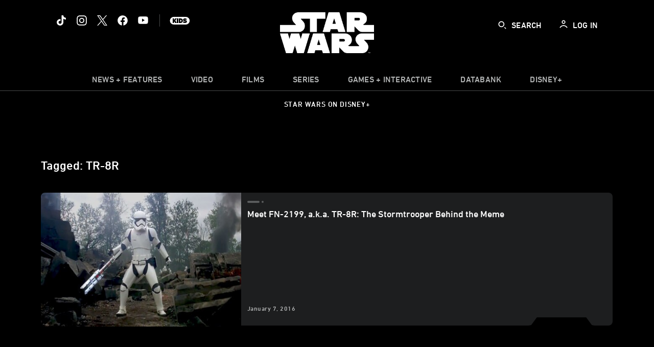

--- FILE ---
content_type: text/html; charset=utf-8
request_url: https://www.google.com/recaptcha/enterprise/anchor?ar=1&k=6LfMC_gZAAAAAB2JwS9R4Gn9dKTgVqkVd82lzgze&co=aHR0cHM6Ly9jZG4ucmVnaXN0ZXJkaXNuZXkuZ28uY29tOjQ0Mw..&hl=en&v=PoyoqOPhxBO7pBk68S4YbpHZ&size=invisible&anchor-ms=20000&execute-ms=30000&cb=g93lezaez1ja
body_size: 48938
content:
<!DOCTYPE HTML><html dir="ltr" lang="en"><head><meta http-equiv="Content-Type" content="text/html; charset=UTF-8">
<meta http-equiv="X-UA-Compatible" content="IE=edge">
<title>reCAPTCHA</title>
<style type="text/css">
/* cyrillic-ext */
@font-face {
  font-family: 'Roboto';
  font-style: normal;
  font-weight: 400;
  font-stretch: 100%;
  src: url(//fonts.gstatic.com/s/roboto/v48/KFO7CnqEu92Fr1ME7kSn66aGLdTylUAMa3GUBHMdazTgWw.woff2) format('woff2');
  unicode-range: U+0460-052F, U+1C80-1C8A, U+20B4, U+2DE0-2DFF, U+A640-A69F, U+FE2E-FE2F;
}
/* cyrillic */
@font-face {
  font-family: 'Roboto';
  font-style: normal;
  font-weight: 400;
  font-stretch: 100%;
  src: url(//fonts.gstatic.com/s/roboto/v48/KFO7CnqEu92Fr1ME7kSn66aGLdTylUAMa3iUBHMdazTgWw.woff2) format('woff2');
  unicode-range: U+0301, U+0400-045F, U+0490-0491, U+04B0-04B1, U+2116;
}
/* greek-ext */
@font-face {
  font-family: 'Roboto';
  font-style: normal;
  font-weight: 400;
  font-stretch: 100%;
  src: url(//fonts.gstatic.com/s/roboto/v48/KFO7CnqEu92Fr1ME7kSn66aGLdTylUAMa3CUBHMdazTgWw.woff2) format('woff2');
  unicode-range: U+1F00-1FFF;
}
/* greek */
@font-face {
  font-family: 'Roboto';
  font-style: normal;
  font-weight: 400;
  font-stretch: 100%;
  src: url(//fonts.gstatic.com/s/roboto/v48/KFO7CnqEu92Fr1ME7kSn66aGLdTylUAMa3-UBHMdazTgWw.woff2) format('woff2');
  unicode-range: U+0370-0377, U+037A-037F, U+0384-038A, U+038C, U+038E-03A1, U+03A3-03FF;
}
/* math */
@font-face {
  font-family: 'Roboto';
  font-style: normal;
  font-weight: 400;
  font-stretch: 100%;
  src: url(//fonts.gstatic.com/s/roboto/v48/KFO7CnqEu92Fr1ME7kSn66aGLdTylUAMawCUBHMdazTgWw.woff2) format('woff2');
  unicode-range: U+0302-0303, U+0305, U+0307-0308, U+0310, U+0312, U+0315, U+031A, U+0326-0327, U+032C, U+032F-0330, U+0332-0333, U+0338, U+033A, U+0346, U+034D, U+0391-03A1, U+03A3-03A9, U+03B1-03C9, U+03D1, U+03D5-03D6, U+03F0-03F1, U+03F4-03F5, U+2016-2017, U+2034-2038, U+203C, U+2040, U+2043, U+2047, U+2050, U+2057, U+205F, U+2070-2071, U+2074-208E, U+2090-209C, U+20D0-20DC, U+20E1, U+20E5-20EF, U+2100-2112, U+2114-2115, U+2117-2121, U+2123-214F, U+2190, U+2192, U+2194-21AE, U+21B0-21E5, U+21F1-21F2, U+21F4-2211, U+2213-2214, U+2216-22FF, U+2308-230B, U+2310, U+2319, U+231C-2321, U+2336-237A, U+237C, U+2395, U+239B-23B7, U+23D0, U+23DC-23E1, U+2474-2475, U+25AF, U+25B3, U+25B7, U+25BD, U+25C1, U+25CA, U+25CC, U+25FB, U+266D-266F, U+27C0-27FF, U+2900-2AFF, U+2B0E-2B11, U+2B30-2B4C, U+2BFE, U+3030, U+FF5B, U+FF5D, U+1D400-1D7FF, U+1EE00-1EEFF;
}
/* symbols */
@font-face {
  font-family: 'Roboto';
  font-style: normal;
  font-weight: 400;
  font-stretch: 100%;
  src: url(//fonts.gstatic.com/s/roboto/v48/KFO7CnqEu92Fr1ME7kSn66aGLdTylUAMaxKUBHMdazTgWw.woff2) format('woff2');
  unicode-range: U+0001-000C, U+000E-001F, U+007F-009F, U+20DD-20E0, U+20E2-20E4, U+2150-218F, U+2190, U+2192, U+2194-2199, U+21AF, U+21E6-21F0, U+21F3, U+2218-2219, U+2299, U+22C4-22C6, U+2300-243F, U+2440-244A, U+2460-24FF, U+25A0-27BF, U+2800-28FF, U+2921-2922, U+2981, U+29BF, U+29EB, U+2B00-2BFF, U+4DC0-4DFF, U+FFF9-FFFB, U+10140-1018E, U+10190-1019C, U+101A0, U+101D0-101FD, U+102E0-102FB, U+10E60-10E7E, U+1D2C0-1D2D3, U+1D2E0-1D37F, U+1F000-1F0FF, U+1F100-1F1AD, U+1F1E6-1F1FF, U+1F30D-1F30F, U+1F315, U+1F31C, U+1F31E, U+1F320-1F32C, U+1F336, U+1F378, U+1F37D, U+1F382, U+1F393-1F39F, U+1F3A7-1F3A8, U+1F3AC-1F3AF, U+1F3C2, U+1F3C4-1F3C6, U+1F3CA-1F3CE, U+1F3D4-1F3E0, U+1F3ED, U+1F3F1-1F3F3, U+1F3F5-1F3F7, U+1F408, U+1F415, U+1F41F, U+1F426, U+1F43F, U+1F441-1F442, U+1F444, U+1F446-1F449, U+1F44C-1F44E, U+1F453, U+1F46A, U+1F47D, U+1F4A3, U+1F4B0, U+1F4B3, U+1F4B9, U+1F4BB, U+1F4BF, U+1F4C8-1F4CB, U+1F4D6, U+1F4DA, U+1F4DF, U+1F4E3-1F4E6, U+1F4EA-1F4ED, U+1F4F7, U+1F4F9-1F4FB, U+1F4FD-1F4FE, U+1F503, U+1F507-1F50B, U+1F50D, U+1F512-1F513, U+1F53E-1F54A, U+1F54F-1F5FA, U+1F610, U+1F650-1F67F, U+1F687, U+1F68D, U+1F691, U+1F694, U+1F698, U+1F6AD, U+1F6B2, U+1F6B9-1F6BA, U+1F6BC, U+1F6C6-1F6CF, U+1F6D3-1F6D7, U+1F6E0-1F6EA, U+1F6F0-1F6F3, U+1F6F7-1F6FC, U+1F700-1F7FF, U+1F800-1F80B, U+1F810-1F847, U+1F850-1F859, U+1F860-1F887, U+1F890-1F8AD, U+1F8B0-1F8BB, U+1F8C0-1F8C1, U+1F900-1F90B, U+1F93B, U+1F946, U+1F984, U+1F996, U+1F9E9, U+1FA00-1FA6F, U+1FA70-1FA7C, U+1FA80-1FA89, U+1FA8F-1FAC6, U+1FACE-1FADC, U+1FADF-1FAE9, U+1FAF0-1FAF8, U+1FB00-1FBFF;
}
/* vietnamese */
@font-face {
  font-family: 'Roboto';
  font-style: normal;
  font-weight: 400;
  font-stretch: 100%;
  src: url(//fonts.gstatic.com/s/roboto/v48/KFO7CnqEu92Fr1ME7kSn66aGLdTylUAMa3OUBHMdazTgWw.woff2) format('woff2');
  unicode-range: U+0102-0103, U+0110-0111, U+0128-0129, U+0168-0169, U+01A0-01A1, U+01AF-01B0, U+0300-0301, U+0303-0304, U+0308-0309, U+0323, U+0329, U+1EA0-1EF9, U+20AB;
}
/* latin-ext */
@font-face {
  font-family: 'Roboto';
  font-style: normal;
  font-weight: 400;
  font-stretch: 100%;
  src: url(//fonts.gstatic.com/s/roboto/v48/KFO7CnqEu92Fr1ME7kSn66aGLdTylUAMa3KUBHMdazTgWw.woff2) format('woff2');
  unicode-range: U+0100-02BA, U+02BD-02C5, U+02C7-02CC, U+02CE-02D7, U+02DD-02FF, U+0304, U+0308, U+0329, U+1D00-1DBF, U+1E00-1E9F, U+1EF2-1EFF, U+2020, U+20A0-20AB, U+20AD-20C0, U+2113, U+2C60-2C7F, U+A720-A7FF;
}
/* latin */
@font-face {
  font-family: 'Roboto';
  font-style: normal;
  font-weight: 400;
  font-stretch: 100%;
  src: url(//fonts.gstatic.com/s/roboto/v48/KFO7CnqEu92Fr1ME7kSn66aGLdTylUAMa3yUBHMdazQ.woff2) format('woff2');
  unicode-range: U+0000-00FF, U+0131, U+0152-0153, U+02BB-02BC, U+02C6, U+02DA, U+02DC, U+0304, U+0308, U+0329, U+2000-206F, U+20AC, U+2122, U+2191, U+2193, U+2212, U+2215, U+FEFF, U+FFFD;
}
/* cyrillic-ext */
@font-face {
  font-family: 'Roboto';
  font-style: normal;
  font-weight: 500;
  font-stretch: 100%;
  src: url(//fonts.gstatic.com/s/roboto/v48/KFO7CnqEu92Fr1ME7kSn66aGLdTylUAMa3GUBHMdazTgWw.woff2) format('woff2');
  unicode-range: U+0460-052F, U+1C80-1C8A, U+20B4, U+2DE0-2DFF, U+A640-A69F, U+FE2E-FE2F;
}
/* cyrillic */
@font-face {
  font-family: 'Roboto';
  font-style: normal;
  font-weight: 500;
  font-stretch: 100%;
  src: url(//fonts.gstatic.com/s/roboto/v48/KFO7CnqEu92Fr1ME7kSn66aGLdTylUAMa3iUBHMdazTgWw.woff2) format('woff2');
  unicode-range: U+0301, U+0400-045F, U+0490-0491, U+04B0-04B1, U+2116;
}
/* greek-ext */
@font-face {
  font-family: 'Roboto';
  font-style: normal;
  font-weight: 500;
  font-stretch: 100%;
  src: url(//fonts.gstatic.com/s/roboto/v48/KFO7CnqEu92Fr1ME7kSn66aGLdTylUAMa3CUBHMdazTgWw.woff2) format('woff2');
  unicode-range: U+1F00-1FFF;
}
/* greek */
@font-face {
  font-family: 'Roboto';
  font-style: normal;
  font-weight: 500;
  font-stretch: 100%;
  src: url(//fonts.gstatic.com/s/roboto/v48/KFO7CnqEu92Fr1ME7kSn66aGLdTylUAMa3-UBHMdazTgWw.woff2) format('woff2');
  unicode-range: U+0370-0377, U+037A-037F, U+0384-038A, U+038C, U+038E-03A1, U+03A3-03FF;
}
/* math */
@font-face {
  font-family: 'Roboto';
  font-style: normal;
  font-weight: 500;
  font-stretch: 100%;
  src: url(//fonts.gstatic.com/s/roboto/v48/KFO7CnqEu92Fr1ME7kSn66aGLdTylUAMawCUBHMdazTgWw.woff2) format('woff2');
  unicode-range: U+0302-0303, U+0305, U+0307-0308, U+0310, U+0312, U+0315, U+031A, U+0326-0327, U+032C, U+032F-0330, U+0332-0333, U+0338, U+033A, U+0346, U+034D, U+0391-03A1, U+03A3-03A9, U+03B1-03C9, U+03D1, U+03D5-03D6, U+03F0-03F1, U+03F4-03F5, U+2016-2017, U+2034-2038, U+203C, U+2040, U+2043, U+2047, U+2050, U+2057, U+205F, U+2070-2071, U+2074-208E, U+2090-209C, U+20D0-20DC, U+20E1, U+20E5-20EF, U+2100-2112, U+2114-2115, U+2117-2121, U+2123-214F, U+2190, U+2192, U+2194-21AE, U+21B0-21E5, U+21F1-21F2, U+21F4-2211, U+2213-2214, U+2216-22FF, U+2308-230B, U+2310, U+2319, U+231C-2321, U+2336-237A, U+237C, U+2395, U+239B-23B7, U+23D0, U+23DC-23E1, U+2474-2475, U+25AF, U+25B3, U+25B7, U+25BD, U+25C1, U+25CA, U+25CC, U+25FB, U+266D-266F, U+27C0-27FF, U+2900-2AFF, U+2B0E-2B11, U+2B30-2B4C, U+2BFE, U+3030, U+FF5B, U+FF5D, U+1D400-1D7FF, U+1EE00-1EEFF;
}
/* symbols */
@font-face {
  font-family: 'Roboto';
  font-style: normal;
  font-weight: 500;
  font-stretch: 100%;
  src: url(//fonts.gstatic.com/s/roboto/v48/KFO7CnqEu92Fr1ME7kSn66aGLdTylUAMaxKUBHMdazTgWw.woff2) format('woff2');
  unicode-range: U+0001-000C, U+000E-001F, U+007F-009F, U+20DD-20E0, U+20E2-20E4, U+2150-218F, U+2190, U+2192, U+2194-2199, U+21AF, U+21E6-21F0, U+21F3, U+2218-2219, U+2299, U+22C4-22C6, U+2300-243F, U+2440-244A, U+2460-24FF, U+25A0-27BF, U+2800-28FF, U+2921-2922, U+2981, U+29BF, U+29EB, U+2B00-2BFF, U+4DC0-4DFF, U+FFF9-FFFB, U+10140-1018E, U+10190-1019C, U+101A0, U+101D0-101FD, U+102E0-102FB, U+10E60-10E7E, U+1D2C0-1D2D3, U+1D2E0-1D37F, U+1F000-1F0FF, U+1F100-1F1AD, U+1F1E6-1F1FF, U+1F30D-1F30F, U+1F315, U+1F31C, U+1F31E, U+1F320-1F32C, U+1F336, U+1F378, U+1F37D, U+1F382, U+1F393-1F39F, U+1F3A7-1F3A8, U+1F3AC-1F3AF, U+1F3C2, U+1F3C4-1F3C6, U+1F3CA-1F3CE, U+1F3D4-1F3E0, U+1F3ED, U+1F3F1-1F3F3, U+1F3F5-1F3F7, U+1F408, U+1F415, U+1F41F, U+1F426, U+1F43F, U+1F441-1F442, U+1F444, U+1F446-1F449, U+1F44C-1F44E, U+1F453, U+1F46A, U+1F47D, U+1F4A3, U+1F4B0, U+1F4B3, U+1F4B9, U+1F4BB, U+1F4BF, U+1F4C8-1F4CB, U+1F4D6, U+1F4DA, U+1F4DF, U+1F4E3-1F4E6, U+1F4EA-1F4ED, U+1F4F7, U+1F4F9-1F4FB, U+1F4FD-1F4FE, U+1F503, U+1F507-1F50B, U+1F50D, U+1F512-1F513, U+1F53E-1F54A, U+1F54F-1F5FA, U+1F610, U+1F650-1F67F, U+1F687, U+1F68D, U+1F691, U+1F694, U+1F698, U+1F6AD, U+1F6B2, U+1F6B9-1F6BA, U+1F6BC, U+1F6C6-1F6CF, U+1F6D3-1F6D7, U+1F6E0-1F6EA, U+1F6F0-1F6F3, U+1F6F7-1F6FC, U+1F700-1F7FF, U+1F800-1F80B, U+1F810-1F847, U+1F850-1F859, U+1F860-1F887, U+1F890-1F8AD, U+1F8B0-1F8BB, U+1F8C0-1F8C1, U+1F900-1F90B, U+1F93B, U+1F946, U+1F984, U+1F996, U+1F9E9, U+1FA00-1FA6F, U+1FA70-1FA7C, U+1FA80-1FA89, U+1FA8F-1FAC6, U+1FACE-1FADC, U+1FADF-1FAE9, U+1FAF0-1FAF8, U+1FB00-1FBFF;
}
/* vietnamese */
@font-face {
  font-family: 'Roboto';
  font-style: normal;
  font-weight: 500;
  font-stretch: 100%;
  src: url(//fonts.gstatic.com/s/roboto/v48/KFO7CnqEu92Fr1ME7kSn66aGLdTylUAMa3OUBHMdazTgWw.woff2) format('woff2');
  unicode-range: U+0102-0103, U+0110-0111, U+0128-0129, U+0168-0169, U+01A0-01A1, U+01AF-01B0, U+0300-0301, U+0303-0304, U+0308-0309, U+0323, U+0329, U+1EA0-1EF9, U+20AB;
}
/* latin-ext */
@font-face {
  font-family: 'Roboto';
  font-style: normal;
  font-weight: 500;
  font-stretch: 100%;
  src: url(//fonts.gstatic.com/s/roboto/v48/KFO7CnqEu92Fr1ME7kSn66aGLdTylUAMa3KUBHMdazTgWw.woff2) format('woff2');
  unicode-range: U+0100-02BA, U+02BD-02C5, U+02C7-02CC, U+02CE-02D7, U+02DD-02FF, U+0304, U+0308, U+0329, U+1D00-1DBF, U+1E00-1E9F, U+1EF2-1EFF, U+2020, U+20A0-20AB, U+20AD-20C0, U+2113, U+2C60-2C7F, U+A720-A7FF;
}
/* latin */
@font-face {
  font-family: 'Roboto';
  font-style: normal;
  font-weight: 500;
  font-stretch: 100%;
  src: url(//fonts.gstatic.com/s/roboto/v48/KFO7CnqEu92Fr1ME7kSn66aGLdTylUAMa3yUBHMdazQ.woff2) format('woff2');
  unicode-range: U+0000-00FF, U+0131, U+0152-0153, U+02BB-02BC, U+02C6, U+02DA, U+02DC, U+0304, U+0308, U+0329, U+2000-206F, U+20AC, U+2122, U+2191, U+2193, U+2212, U+2215, U+FEFF, U+FFFD;
}
/* cyrillic-ext */
@font-face {
  font-family: 'Roboto';
  font-style: normal;
  font-weight: 900;
  font-stretch: 100%;
  src: url(//fonts.gstatic.com/s/roboto/v48/KFO7CnqEu92Fr1ME7kSn66aGLdTylUAMa3GUBHMdazTgWw.woff2) format('woff2');
  unicode-range: U+0460-052F, U+1C80-1C8A, U+20B4, U+2DE0-2DFF, U+A640-A69F, U+FE2E-FE2F;
}
/* cyrillic */
@font-face {
  font-family: 'Roboto';
  font-style: normal;
  font-weight: 900;
  font-stretch: 100%;
  src: url(//fonts.gstatic.com/s/roboto/v48/KFO7CnqEu92Fr1ME7kSn66aGLdTylUAMa3iUBHMdazTgWw.woff2) format('woff2');
  unicode-range: U+0301, U+0400-045F, U+0490-0491, U+04B0-04B1, U+2116;
}
/* greek-ext */
@font-face {
  font-family: 'Roboto';
  font-style: normal;
  font-weight: 900;
  font-stretch: 100%;
  src: url(//fonts.gstatic.com/s/roboto/v48/KFO7CnqEu92Fr1ME7kSn66aGLdTylUAMa3CUBHMdazTgWw.woff2) format('woff2');
  unicode-range: U+1F00-1FFF;
}
/* greek */
@font-face {
  font-family: 'Roboto';
  font-style: normal;
  font-weight: 900;
  font-stretch: 100%;
  src: url(//fonts.gstatic.com/s/roboto/v48/KFO7CnqEu92Fr1ME7kSn66aGLdTylUAMa3-UBHMdazTgWw.woff2) format('woff2');
  unicode-range: U+0370-0377, U+037A-037F, U+0384-038A, U+038C, U+038E-03A1, U+03A3-03FF;
}
/* math */
@font-face {
  font-family: 'Roboto';
  font-style: normal;
  font-weight: 900;
  font-stretch: 100%;
  src: url(//fonts.gstatic.com/s/roboto/v48/KFO7CnqEu92Fr1ME7kSn66aGLdTylUAMawCUBHMdazTgWw.woff2) format('woff2');
  unicode-range: U+0302-0303, U+0305, U+0307-0308, U+0310, U+0312, U+0315, U+031A, U+0326-0327, U+032C, U+032F-0330, U+0332-0333, U+0338, U+033A, U+0346, U+034D, U+0391-03A1, U+03A3-03A9, U+03B1-03C9, U+03D1, U+03D5-03D6, U+03F0-03F1, U+03F4-03F5, U+2016-2017, U+2034-2038, U+203C, U+2040, U+2043, U+2047, U+2050, U+2057, U+205F, U+2070-2071, U+2074-208E, U+2090-209C, U+20D0-20DC, U+20E1, U+20E5-20EF, U+2100-2112, U+2114-2115, U+2117-2121, U+2123-214F, U+2190, U+2192, U+2194-21AE, U+21B0-21E5, U+21F1-21F2, U+21F4-2211, U+2213-2214, U+2216-22FF, U+2308-230B, U+2310, U+2319, U+231C-2321, U+2336-237A, U+237C, U+2395, U+239B-23B7, U+23D0, U+23DC-23E1, U+2474-2475, U+25AF, U+25B3, U+25B7, U+25BD, U+25C1, U+25CA, U+25CC, U+25FB, U+266D-266F, U+27C0-27FF, U+2900-2AFF, U+2B0E-2B11, U+2B30-2B4C, U+2BFE, U+3030, U+FF5B, U+FF5D, U+1D400-1D7FF, U+1EE00-1EEFF;
}
/* symbols */
@font-face {
  font-family: 'Roboto';
  font-style: normal;
  font-weight: 900;
  font-stretch: 100%;
  src: url(//fonts.gstatic.com/s/roboto/v48/KFO7CnqEu92Fr1ME7kSn66aGLdTylUAMaxKUBHMdazTgWw.woff2) format('woff2');
  unicode-range: U+0001-000C, U+000E-001F, U+007F-009F, U+20DD-20E0, U+20E2-20E4, U+2150-218F, U+2190, U+2192, U+2194-2199, U+21AF, U+21E6-21F0, U+21F3, U+2218-2219, U+2299, U+22C4-22C6, U+2300-243F, U+2440-244A, U+2460-24FF, U+25A0-27BF, U+2800-28FF, U+2921-2922, U+2981, U+29BF, U+29EB, U+2B00-2BFF, U+4DC0-4DFF, U+FFF9-FFFB, U+10140-1018E, U+10190-1019C, U+101A0, U+101D0-101FD, U+102E0-102FB, U+10E60-10E7E, U+1D2C0-1D2D3, U+1D2E0-1D37F, U+1F000-1F0FF, U+1F100-1F1AD, U+1F1E6-1F1FF, U+1F30D-1F30F, U+1F315, U+1F31C, U+1F31E, U+1F320-1F32C, U+1F336, U+1F378, U+1F37D, U+1F382, U+1F393-1F39F, U+1F3A7-1F3A8, U+1F3AC-1F3AF, U+1F3C2, U+1F3C4-1F3C6, U+1F3CA-1F3CE, U+1F3D4-1F3E0, U+1F3ED, U+1F3F1-1F3F3, U+1F3F5-1F3F7, U+1F408, U+1F415, U+1F41F, U+1F426, U+1F43F, U+1F441-1F442, U+1F444, U+1F446-1F449, U+1F44C-1F44E, U+1F453, U+1F46A, U+1F47D, U+1F4A3, U+1F4B0, U+1F4B3, U+1F4B9, U+1F4BB, U+1F4BF, U+1F4C8-1F4CB, U+1F4D6, U+1F4DA, U+1F4DF, U+1F4E3-1F4E6, U+1F4EA-1F4ED, U+1F4F7, U+1F4F9-1F4FB, U+1F4FD-1F4FE, U+1F503, U+1F507-1F50B, U+1F50D, U+1F512-1F513, U+1F53E-1F54A, U+1F54F-1F5FA, U+1F610, U+1F650-1F67F, U+1F687, U+1F68D, U+1F691, U+1F694, U+1F698, U+1F6AD, U+1F6B2, U+1F6B9-1F6BA, U+1F6BC, U+1F6C6-1F6CF, U+1F6D3-1F6D7, U+1F6E0-1F6EA, U+1F6F0-1F6F3, U+1F6F7-1F6FC, U+1F700-1F7FF, U+1F800-1F80B, U+1F810-1F847, U+1F850-1F859, U+1F860-1F887, U+1F890-1F8AD, U+1F8B0-1F8BB, U+1F8C0-1F8C1, U+1F900-1F90B, U+1F93B, U+1F946, U+1F984, U+1F996, U+1F9E9, U+1FA00-1FA6F, U+1FA70-1FA7C, U+1FA80-1FA89, U+1FA8F-1FAC6, U+1FACE-1FADC, U+1FADF-1FAE9, U+1FAF0-1FAF8, U+1FB00-1FBFF;
}
/* vietnamese */
@font-face {
  font-family: 'Roboto';
  font-style: normal;
  font-weight: 900;
  font-stretch: 100%;
  src: url(//fonts.gstatic.com/s/roboto/v48/KFO7CnqEu92Fr1ME7kSn66aGLdTylUAMa3OUBHMdazTgWw.woff2) format('woff2');
  unicode-range: U+0102-0103, U+0110-0111, U+0128-0129, U+0168-0169, U+01A0-01A1, U+01AF-01B0, U+0300-0301, U+0303-0304, U+0308-0309, U+0323, U+0329, U+1EA0-1EF9, U+20AB;
}
/* latin-ext */
@font-face {
  font-family: 'Roboto';
  font-style: normal;
  font-weight: 900;
  font-stretch: 100%;
  src: url(//fonts.gstatic.com/s/roboto/v48/KFO7CnqEu92Fr1ME7kSn66aGLdTylUAMa3KUBHMdazTgWw.woff2) format('woff2');
  unicode-range: U+0100-02BA, U+02BD-02C5, U+02C7-02CC, U+02CE-02D7, U+02DD-02FF, U+0304, U+0308, U+0329, U+1D00-1DBF, U+1E00-1E9F, U+1EF2-1EFF, U+2020, U+20A0-20AB, U+20AD-20C0, U+2113, U+2C60-2C7F, U+A720-A7FF;
}
/* latin */
@font-face {
  font-family: 'Roboto';
  font-style: normal;
  font-weight: 900;
  font-stretch: 100%;
  src: url(//fonts.gstatic.com/s/roboto/v48/KFO7CnqEu92Fr1ME7kSn66aGLdTylUAMa3yUBHMdazQ.woff2) format('woff2');
  unicode-range: U+0000-00FF, U+0131, U+0152-0153, U+02BB-02BC, U+02C6, U+02DA, U+02DC, U+0304, U+0308, U+0329, U+2000-206F, U+20AC, U+2122, U+2191, U+2193, U+2212, U+2215, U+FEFF, U+FFFD;
}

</style>
<link rel="stylesheet" type="text/css" href="https://www.gstatic.com/recaptcha/releases/PoyoqOPhxBO7pBk68S4YbpHZ/styles__ltr.css">
<script nonce="EkAvacORntGy4ualYRL7MQ" type="text/javascript">window['__recaptcha_api'] = 'https://www.google.com/recaptcha/enterprise/';</script>
<script type="text/javascript" src="https://www.gstatic.com/recaptcha/releases/PoyoqOPhxBO7pBk68S4YbpHZ/recaptcha__en.js" nonce="EkAvacORntGy4ualYRL7MQ">
      
    </script></head>
<body><div id="rc-anchor-alert" class="rc-anchor-alert"></div>
<input type="hidden" id="recaptcha-token" value="[base64]">
<script type="text/javascript" nonce="EkAvacORntGy4ualYRL7MQ">
      recaptcha.anchor.Main.init("[\x22ainput\x22,[\x22bgdata\x22,\x22\x22,\[base64]/[base64]/MjU1Ong/[base64]/[base64]/[base64]/[base64]/[base64]/[base64]/[base64]/[base64]/[base64]/[base64]/[base64]/[base64]/[base64]/[base64]/[base64]\\u003d\x22,\[base64]\\u003d\\u003d\x22,\x22wrITw5FBw6PDkn/DvHXDj2PDqsKUAy7DosKDwqnDr1UlwoIwL8KTwoJPL8KucMONw63Cr8OGNSHDlMKPw4VCw71aw4TCghx/Y3fDiMO2w6vClh1BV8OCwoXCucKFaAvDlMO3w7NqUsOsw5cuDsKpw5kKAsKtWTnCuMKsKsOnUUjDr11mwrslT0PChcKKwqzDpMOowprDp8OBfkIIwoLDj8K5wqAPVHTDpsOofkPDpcOiVUDDoMOMw4QEaMO5ccKEwpwxWX/DhcKzw7PDthXCvcKCw5rChlrDqsKewqYFTVdUKE4mwobDtcO3azjDgBETZMOWw69qw7AAw6dRPVPCh8OZP2TCrMKBD8Otw7bDvRBiw7/CrHVlwqZhwrTDgRfDjsOEwotEGcKuwoHDrcOZw63CnMKhwop7LQXDsBp8a8O+wobCucK4w6PDrsKuw6jCh8KXF8OaSHbCssOkwqwhIUZ8LMOPIH/ClcK0wpLCi8OWYcKjwrvDhH/DkMKGwqbDjld2w6PCrMK7MsOpHMOWVF5wCMKnVAdvJhvCr3V9w5BaPwlBC8OIw4/DiknDu1TDrsOZGMOGXMOswqfCtMKKwo3CkCcEw7JKw70gTGccwpvDjcKrN2ojSsOdwr5zQcKnwr3CvzDDlsKOL8KTeMKCesKLWcKgw4xXwrJiw6UPw64LwrELeR/DuRfCg0pFw7Atw6sGPC/Cm8KBwoLCrsOeFXTDqSHDn8KlwrjChwJVw7rDucKAK8KdScOewqzDpUtMwpfCqDLDjMOSwpTCtMKOFMKyMz01w5DContIwogzwpVWO1JWbHPDtsORwrRBQhxLw6/CrDXDijDDvAYmPkZ+LQAEwrR0w4fCl8OCwp3Cn8KVT8Olw5cqwp0fwrEUwr3DksOJwrbDlsKhPsKdMDs1YlRKX8Ohw61fw7MJwqc6wrDCgBY+bFRud8KLOsKrSlzCp8OyYG5ewqXCocOHwpPCpnHDlU7CvsOxwpvCssKhw5M/wqDDu8OOw5rCgBV2OMKYwrjDrcKvw7s6eMO5w6fCocOAwoATDsO9Eh/Ck08ywpvCg8OBLGPDjz1Ww5hLZCpIXXjChMOSeDMDw4RCwoMoXy5Namwkw5jDoMKmwoVvwoYAFnUPdMKiPBhSI8KzwpPCgMKNWMO4c8O0w4rCtMKUNsObEsKdw7cLwroGwpDCmMKnw6gVwo5qw5TDm8KDI8KjR8KBVw7DoMKNw6ANCkXCosOFHm3Drx7Du3LCqUw1bz/CoyDDnWdiHlZ5eMOCdMOLw7BmJ2XChS9cB8KNcCZUwp8Jw7bDusKVLMKgwrzCoMKRw6Nyw4FEJcKSJkvDrcOMfsOpw4TDjzHCscOlwrMFBMOvGgnCjMOxLkBEDcOiw4HCvRzDjcO/[base64]/[base64]/CmS00bA3CsG7CgTbCkMKawoN2wpI3w5sPFMKqw6huw5tUD27ChcO6wqHCh8O4wp/CkcOnwrPDm3bCo8Kvw5QWw44uw7PCkm7CizDCqAguccOkw6Bow6jDiDDDj2jCgx9vL1jDqnXCsGNWw55ZeR/CqsOkw6jDucO/wqBrJ8OqKsOwMcO4AMKmw482w48QAMO7w5sZwqvDsGZCHsO7AcO/AcKTVC7CtcK8LgbDq8KqwoXDs1nCpHZxa8OuwpPCuCEcdjJAwqfCtsO3wosIw44AwpHCjSUQw7/DgMO3wqQiPXfCjMKMeklVPWXDoMKTw6UQw6MzNcK3TyLCqFIla8KHw6PDi29dFFwsw47Cqgw8wqUJwp3Ck07DtFkhG8KbU37CpMKHwrM1US3DpH3CjRtXwofDkcK/W8Ovw6hTw4rCisKMGVwTNcOmw4DCj8KNbsO9eD7Dums1Q8KRw6nCqBB5w7YUwoEIcV3DrcOzfivDjnVQVcO/w6AuZm7CtX/Du8KVw7LDoCjCmsKvw6xJwqTDqyhhKmM/[base64]/DpxwDwpfDiS/Do3hRwoLDt0XDkg/CrMKtw4IuJ8OkGcKww7jDgcODXUgKw7jDscOaFTk9XsOiQTjDhRcMw7nDh01fb8OZwqhRNCzDpVB1w5fDmsOlwpwdwopnwq/DvMKiwqtLCVPCtR18wrVPw5/[base64]/[base64]/woHDiCQbwq7DrlYpdMKDZH99w47CrSnDoMK/w4vCo8Onw6s9O8OLwrvCg8KzG8O/[base64]/CqmbCjsK3woRYwr1NfQHDsSoqw5TDs8KfOsO3wr8ywpcAJ8OxcX4Cw7LCsTjDnMOiw4IkdENxeVrDpH/CtC0ZwrDDjxvCuMONQF/[base64]/DsT0Cwpwxw7I6ZMOUwr44eA94wqPDjB/DgMOoYMO0NGXDvcKHw5HCl38Ow7gOJsOrw5EcwoFdLsKgB8OLwrNJfXUUAcO3w6Fpd8KFw7LCnMOULMKHO8OBw4DClEA3Yj9Tw4QsYgfDnnvDpSl5w4rCoG9UYsOVw7vDkMOzw4J+w5rCnBNZPsKXFcK/w7tOw5TDnsOTwr3ChcKUw4vCmcKbUGPCsRJYfMOERnpFMsKNNsKuw7zDnMOibAvCri7DnQTCvRhIwpRsw5odP8OQwrHDo3gqJVJ8w7ArPSVJwqbChUFxwqonw518wp10GcOiWX8uwonDg1zCh8KFwo7Ci8OzwrVjGQjCg0EGw4/CtcKvwpEvwo9awrLDuyHDqVbCgMOcccK4wrI3cCdeQcOLXcKKYD5hUkd4QMKRMcO9S8KOwoYHWVh4wpvCscK4YcOsQMK/wqPCtMKkw6zCqmXDqW4fTMOyVsKhHcO5VcOCIcOBwoJlwrhVw4jDvsOURWt/VMO+wonCpnjDkwYjPcKQQTQTMRDDmXEFQF3DribCv8O9w7XCpAFRw4/Cj1JRf1FhZ8OhwoE3w4ddw61FejPCo0Ilwr1fe2XChDzDl1vDhMK9w5zDmQ5tGsKgwqzDqsORHloXDnljwqNhfMOQwpnDnEZCw5QmHB8EwqZKw6bCh2IxWHMLw6UbXMKvAsKowrzDncKOw5x6w6fDhD/DucO8wo4nIMKzw7dvw6dYIH9Xw7stacKGMCXDncO+BcO/esKQA8OUK8OwVSPDvcOiCMOPwqM7M00rwpTCmF3DtgjDqcO1MyrDmEopwoZ7OMKowpE1wq9BYsK1bsO6KQQFFQoHw7oYw6/DujPDpFU6w6XCuMOJMAoob8KgwrHCk1t/w4cRSMKpw7LClMK0w5HCk1/CiiAYR15VBMKOMsOhUMOebMOVwqRqw5IKw7AEV8Kcw5Z3YsKZbVdidcOHwrgIw5HCigs4cyBLw6Nuw7PChDNVw5vDkcOBSHwEMsOvFwrDsk/CtsKFWcK1NWjCs3/Cn8KmXsK3w79xwq/CiMKzABTCmsObVlxPwqJXTDrCt3DDqhHCmnXDrHVnw401w45rw5djw6ttw6/DqsOtE8KwfcKgwrzCr8K7wqRwVMOKPyTCtcObw5DCkcKrwogcHU7CsEHDsMOHFzolwoXDjsOVGh3CkA/Drxp6w6LCncOAXi9fTUITwoYCw6fCriAHw7pCfsOpwok4w5cnw7rCsihIw5U9wrXDphAWBcKBG8OOFWnDimZ7S8OvwqUlwpXCii1awplXwrlocMKcw6dxwqTDl8Kuwog+ZWrCtUzCp8OrTHfCi8OgAHHCtMKZwp5YIEYbET5ew6sqbcKgDkd/TW0zI8KOM8Kxw6pCXyvDp0Igw6Mbwqhkw6/CiU/[base64]/CmXDCgVU+Cn7Ci2TDoEldUcO3woUUwo5cwq4EwqZow7RIfcO8AgbDt01XBcK9w48rcSAfwrNFHMKiw5Nnw67ChcO9w6FsHcOFw6UiS8Kfwq3DjMKgw7LCpW8yw4PCrjY+WMKlccKXGsO4w4tGw68Sw6V+F0LCn8OYUHXDicKVcw96wp/[base64]/DoDXCg8ONw4LDnSNIw49ZwpxcdsO8w7bDqyDDsCBoamU9wp3CqD/CgTDCiQEqwqnDjHPCm30dw48dw4LDpwfCnsKoesKMwozDscO1w6wPNzx3w6tMEsK9wq/CpmzCucKIwrEFwpzCnMKow6fCviNgwrHDmX9PG8OmaiN4wpLClMK/w5HDtGpbd8OmNMO1w6JfVsOgLl9swrAPWcOrw7FXw74/w7vCq28gw7/DvcKQw5TCucOOclgGJcOEKTDDuk3DtAZ8wrrCkcO5wpbDrmPDgcKnNFnDj8KiwqXCscOycQvCjgPCqF0Bwq3DuMK/IsKpR8Kuw6lkwr/[base64]/DvkjCrEbDtW3DhcKywpc3wqnCvsOowqRcZzZXIcOyQFU5wofCqw8rdBtxZcOPWsOzworDsyQ0woXCryg9w7/DpcOMwoRrwqHCuHbCjS7Ct8KvScKnKsORw4Q+wrJuw7TCk8OxYkJNVjnCh8Ksw5RGw7XChh4pwrtRLcKfwpjDrcKKBcKdwobDjMKjw4E0w7BuHH9twpQHDRDCkxbDu8OSFV/CrE3DrztqPsOvwqPDnDBMw5PCvMKUfFd1w5PCs8OLYcKNcArCih3DjyMuwqQOQHfCqsO7w4wQfFbDsxPDksOoOWTDgMK/FDpUAcKTEh97wp/DtsOxbUIOw7xfTwgUw4p0K1DDmMOJwp1UO8OBw5vCjsOFFTXCsMO5w6HDiizDr8O3w7EQw70/enjCvcKfAcO8AC/[base64]/CjRg0wrRUwqkQwrFYw641wobDrSVWcMObw67DnD1DwpjCiWfDscKde8K3w7vDnMOOwqPDgMOjwrLDoDDCkH5Dw5zCoX5nFcOIw6EowrHCohfCm8KocMKmwpDDpcO/D8KEwo5VNzLDscOSFwUBMU98AktrKV3DkcOPe1AGw75hwrUgFiJOwoPDksOJT0pcSsKjAUNPXQ4RWsK5aMO+MMKkPMOkwoM9w4JqwqUzwrhgw7QIZU8RHyclwqMqcA/[base64]/Dl8Oxw556w7vDgsKcw6UGwqvCk8O1w5NDw5/Cq04XwrfCmMKhw5V+w7opw4gGC8OHJQrCiFXDnsK1wpo7wp7DscOreEzCocKawpnCrVYiF8KAw4lvwpDCjsK5UcKXKiTDnwrCkhjDjUMWGcKsWRLCgcKzwqFtwps+QMK/wrbCgxXDv8OvDGPCimQiJMKSX8K/OmrCpiXCkm3Cm1ExJsOKwrbDixETTmJUCQZOU3pgw418BD/Ch1PDs8Khw7TClH07TF/Dojt8I3DDiMOYw6snFcK8dCcNwqRkLUV3w4/CicOew6bCp145wpJWAQ5Dwrwlw7LChg94wr1lA8OnwrvCgsOEw4Qpw5dYc8OgwpbDhsO8I8Odwo7DrCLDiwTChcOZwrPDt0opPQwfwprDiD/CssKSESDCvj4Xw5bDv0LCiDEXw6x1wq7DnMOywrZSwo7DvynDtMKmwrgkKlAUwo4RLsKdw5zCqnrDpmnDiBjCmMOMw5JXwqjDmMKxwp/Csx9dd8OJwq7DgcKrw5YwNEPDiMOFwqETecKAw4TCmsKyw6fDjMO1w5LDgyPCmMKNwoA/[base64]/Dr8KAwoYsw4PCkMK2Y8OnKcO/[base64]/[base64]/DkC7DhcOaJ8KrccKyYcOHw6PDmsO4ecOMwqQkwo12fsO3wrlhwp0JPF43w6ciw67DtsOyw6pFwprCjMKSwrxTw7rCunPCl8O1w4/DtXZMPcKVw7jDgQNjw4pRK8OHw5sDW8KoIxMqw78QS8KqTUkZwqcywrlJw7BGcWUCCQDDvsKOVyDCtU4cw6PDjsKAwrDDjWvDmlzCrcKKw6sfw4XDoktkCcOhw7U5w4PClQnDsEvDo8OEw5HCrR3Cv8OcwpvDuE/DicOgwr/[base64]/[base64]/Di8OZw5ska8KMwobDqHwDPnrDm2XDiMKBw53DqzEbwrXCg8OZPcO+C0U/w6HCuGIFw75rT8OZwp/Ck3LCu8KIw4NAA8OEw5DCmQHDngnDhsKEdjlnwpMjBGlfTsK7wrM3QS/Cn8OVwowzw4/[base64]/CrzUuV1HDlF1owrDDksOSw7vDgjU1w7LDm8OLw5/DsAENPMOpwoN6woNgH8OsJCDCi8ONJ8KxJnfCnMKXwrZTwpMiAcKCwqvChz4nw47Do8OpJTnCjzwXw5Mdw6fCr8KGw5AuwrXDjVgKw7Nnw5wfZC/CjsOvU8KxGMOsbsOYdsK+Fj5cbjABEHHCv8K/w4vDrFANwptZwojDvMKDYcKzwpLCiwFGwrEuVX3Cmn7Dhgpow7QOF2PDpnMFw656w6l6WsOeYH4Mw6QIZsO2FFcnw7Bsw4rCkFQSw4hTw7kyw5TDjS5yBRNoPcKXS8KMF8KyfGVTTsOmwq7DqMO6w5g/[base64]/DnxtpwrtMw50VwpAdw4vCs8KNwo3DoV/[base64]/DpsKtX0lSSCMhw73Cu8KyW2HDhBEmw647w5HDicKeZsKABsOHw5F2wq8TMcOiwqnDqcKUVg/CjVXDtB8swrHCgD5SNMK+SSVSM2dmwr7CkcKdD1FUfDHCpMK4wo5Iw7fCh8OjesKKScKpw4vCvwtHKXvCsA08wpscw7TDusOTXgdfwrPCkkptw63DtcOfEMOnUcKzWyJdw4/[base64]/[base64]/CslkYwqbCmUEhHXHCtlPDmnzCtsO/[base64]/[base64]/Clw4Hw4nCpcOYw5Y0QQszEMKhIg7DjwzClEM8wpzDjMOtw7PDvgbDpXJAJRhpZ8KPwqkQHcOAw6BXwo9TNcKyw4/Di8O/[base64]/wphaD8KXWznDv3PCs8O4w5PDr8KbUsKdwpQSwr/CkMORwplZMcO+wpzCt8KWX8KaYwXDnMOmWhjDv2ZYN8KTwrXCsMOucMKRTMKywp7DnkHDjDLDil7CpSbCs8OTPBIsw6dtw4nDiMKjPX/DiFTCvxx3w4DCmsKSEsKZwqU8w5N8wo7ClsKNTcKzO2jDjcOHw4jDhQnCtzPDpMKtw5YyE8OPVnU1EcKxP8KQXsOoK0B4RMOpwrMqCSXCp8KHW8OBw7QGwrEKN3ViwpxkwpTDlcKdYsKHwpxSw5PDvsKnwpLDrWl5QMK+wrXConPCnMOawoQiw4F8w4/[base64]/DmSDCqcO/NCfCtRUPwpQgCkx7eMOpw7VnK8Kcw5PChlvClU/Du8KTw4TDmAMuw4zDvT8kPMOXwrDCtQPCmyAsw4bCv351w73CnMKBY8OKXcKrw4bChlF5dwrDl3lGwopIcR/[base64]/Coh88CGrDsio8F8KHwqLCj03DusOkHgbCjRxKI3NdVcKTX1rCuMOdwro1wpwOw4p5KMKEwrnDg8OAwqXDtkLCqQERJ8KlJsOvAmTCl8O3dT01TMOIWUdrMG3DqsO9wq3Csn/Ci8KwwrESw6Q8wpYYwqQDTm7CtMOXG8KKMcO7WcKeYsKow6AFw4xCLDUbbxYuw7fDjkXDrFl5wrrCi8OURCQLFQ/DvsKzMxBhPcKXGCHDuMKPSFkvwoZLwpvCp8OodEjCrRLDh8K9wqrCosKpZB/CjWnDvjzCg8O6GlfDlxsFfS/[base64]/ChcKWw6kPSj58cgPDgsKwCsKgMsKTwobCl8OcLFfDvUTCgQEIwrbDhMOPIj3CvywdbF3Dh2wFw6ojVcOJHDzCtTHDp8KTSEYEF0bCtl8Aw5oXRAAmw4h/w64zMlnCvsOLwpXCmisSVcKIZMKjdsOvCFtPL8OwA8KCwo9/w4jCrx8XBkrDi2czMMKxfFhRA1MDW1IWWCLCuEnDuGXDlQdbwqcKw6tWSsKqDUwSK8KrwqvCpsOTw5TCuGV3w7EoGMKxd8KeTVLCnQtMw7NRc03DtgfCuMOrw73Cm3RaTiXDuA9DZMO2wp18MX1EE39obl1SLFHCgm/DjMKGBi/Dk1PDkUfCnRjDm0vDhWDCoTTDvsO9NMKVSEzCsMKZH1cQQwJiemDCvns7FBVvasOZw7LCv8OjaMKKTMODKMONVwwNY1N9w4rDncOAI0V4w7DDjFrDpMOKw57DsQTCnHIHw45pwroibcKNw4HDniY1w5HCg2/ClMKvdcOLw7g+S8Kvbgw+E8KGw4Q/wqzDuU/ChcOWw5XDssOEw7c3w63Dg07Cq8K9asKtwo7CgsKLwoLDqDLDv0YjaxLCsS94wrUNw6/CoG7DoMKnw5LCv2ZFNcOcwojDh8KVXcOxwp0ZwojDs8Onw6/[base64]/wrbDlMOZwoAhSUcTEMKYwoRJKcOxw4ZBw7HCscKHGHgBwqPCnSYZw4TDvF5Pwq1XwppBTnDCqsOXwqXDtcKLXRzCiVXCo8KxMMOywoFVa0TDp2rDiXsqMMO9w5ZUS8KyDhXCuHrDkQNpw5pvMw/DqMKSwqplwrnDrh7CiTxNajBwPsOFYwY8w69NM8OQw6RYwr1yCx0pw4pTw6HDj8O5a8Oow63CuTbDqnkJbGTDh8KkAjRBw6TCkzjCvcKOwpxTWDDDiMO0F2PCt8OYC3one8OpcsO5w4tbS0vDscO7w7HDuzDCoMOeSMK9QMKsVsO/[base64]/DosKhw5E1bcKmw5t3FB89dATDv8KrwqA4wo05L8Otw7M9KXtWDlrDpRtfwrXChMOPw43Dnjpsw64WMyXDjMKDNFFzwrvCtsKIaw1nC0jDrcOuw58uw5bDlMK4K3sdw4VfUsOpCMOgYR7DjwASw6oYw5TDlsK/fcOqRBcMw5vChUtMw6HDhMOUwpLChGcLby/[base64]/DtcO6JsK7QMOiPsOkPHAdQw7CthzCpsKUCTZgw6YMw4bDhWFWGSnCujlYdsKcL8ORwpPDisOlwo/DriTDn3rDiHtrw4PDuRPCjsOawrvDsD3DqcKTwp9Qw5txw4MGwrdpaC7Dr0TCpChgwoPCgSNMHMORwrg+wphaCcKAw5HDiMOJJ8KQwqnDuBTCjzXCnyvDuMKYKiQCwoJRQHAiwoPDvFI1Bx/CgcKjLMKJNWPDl8O2bMOxeMKWTH/DvBfCrsOTalMkTsOaY8K5wpXDi2TDm0EZwqnCm8OVXMKiw7HCo1nDv8O1w4nDlsKCGMOAwqPDkhprw45QIcKPw5fDmj1CY2vDoj9gwqzCpcKmYsODw6rDscKoCcKCw5p5d8O/TsKnYsKXBGBjwo5Nwr89w5ZWwp/ChU9IwplfbWvChVdiw57Dm8OESREeeF0tWj3ClMOTwrLDvm4ow6k+MhtyHWVKwpkkWXJsImc1EwzCkmtkw5/[base64]/Cq8KZTRYnwrhxZcOMT8K9wprDkcKPJHA5w4NCwroAKcKaw6lofMOiwplVacOSwohpfMKVwpsPVcOxOsKdL8KPLcO/T8O9B3LCssKdw4trwoXCpybChlLDhcO/w5QcJlwBNwTCrcOswovCixvCrsKZP8KFWyQqfMKowqVPJsOJwpsieMOVwoQcTMOTP8Kpw4MTcsKEHsOLwr7CgEBXw5cacUbDuUnDi8K+wrDDlTczDCrCocOFwoAiw67Ci8OZw6/[base64]/w4zDnzQ2wpZLW8KSa8KrwqbCp8KnwpLCgWUswpxZwpvCnsOXwq/[base64]/DtsKNw7t+EgvDmcOtb0ZLD8KMw6DCqMKPw67DmsOZwqHDksOew6PCgGFtc8Kxw4k0ejkAw6HDj1/DlcO0w5HDscO9S8KXwofCssKiwpLCsDFkwoUxXMOfwrIlwo1Nw4PCr8KhFFTChwrCkzcLwpUJFcKQwpLDocK8IcK/w5DClMOCw6NPCyPDncKbwpLCqsO1Rl/Con8uwpPDrAc7w5fDjFPCvV5/WHh8QsO6JF8geHfDumPClMO7wq/Cq8OTBVfCpkzCvw4cSirCkMKMw6xWw4lTwpZcwrRQSAXDlyXDnMOABMOKCcKJNjU3wqDDvUdWwpPDt2zCisOtEsK6bxfDk8OXwqzDusORw7Yfw4zDkcO/wpnCpi95wrpsaijDr8KQwpfCt8KOflQOPRhBwr8rSMOQwr0GAsKOw6nCsMKtw6HCmsKtwoIUw7vDqMKlwrlfwpMPwpDDklQMTMKDOU9swoPDkcOIwqlRw6Fbw7zDuzEPXsK7K8OfPVorDGlvFX0mfS7CoR/CoifCoMKEw6YLwrTDvsOEc1Y1ciN7wrd9McOjwrDDicODwrlqZcK3w7YvJsOJwoUDb8O3F0LCv8KGThTCtcOzNGEkOsOLw6FiLgRqN03CkMOkWxAJLDfCnEwyw7/CpAtTwrXCqBLDm3hdw4XCisOLZyHCg8O2SsKew7V+ScK7wqBQw6RqwrHCocOhwqwGZyLDnMOtFltHwpDCvC9WOsKJPjvDmEMXfE3DncOHdHLCkcOtw7gJwqHCgMKKCsOzWCLCg8OWMktgHWAeQMOCEUQUw45cLcOVw5jCq11/CGDCjFrChT4vCMKiwq93JlFIQULCu8KRw7dNGsKSe8OSXTZywpBIwoPCkRHCisK6w5XChMKRw4PDvWsvwpLDphAswq3CtsO0csORw7XCrsKseU/[base64]/wp/DtkrCo8KIw7XDucOAwprCpsKjfMO8IMKnWMONw7ZVwrVYw693w5PCssOcw4coXsKpTVrCjCrCiQLDr8KewprChHnClcKHThh/[base64]/CiTwSMMOsOmLDqMKVNX3DsWVtekrCrD7Dm0LCrMKvwol5wrZ4EhHDkhUdwqbCjsK0w4pHQMK+TT7DuQ3DgcOQw6cwU8OTwqZebsO3wrLDp8Oxwr7DnMO3wpoPwpd3XMKMwqNUwqXDkz5GKcO/w5bCuRgnwp/Ct8OTNzNkw51qw6HCrMKtwpAiHMKswrBAwpnDocOLKcKjGsO1w5sAMR7Cg8OYw6llCznDqkfCiSU+w6rCq2wywoXCl8OpBsOaBjE7w5nDkcKtBxTDksO7KXbDlX3DrTDDo3kpQcOJJsKcR8O+w6hkw7BMwpnDi8KOwqPCnT/ClMOJwpoIw5LDoH3Dg0oeNTR/[base64]/[base64]/DqDDCpMKURMOlYXsANF41w5XDhcKTw5cYwoppwq16wo0wGAICP0ciw67DuU14e8OOwqTCl8OlXn7DrcOxZwwmw79eMMO9w4PDlMOYw5x/OU8pw599JsK/KR/DosKDw5AYw7bCgsKyA8KAFcK8ccOCM8OowqDCpsORw73Cng/CnsKQasOwwrsiCGLDvQ7CvMORw4XCu8KLw77Ck3/ChcOSwqosQMKXf8KUdV41w6xQw7QkZ14ZG8OXeRvDjzTCssObYyDCtgnDv0oDL8OwwqXDgcO3wpFRw647wo5xG8OIYcKZb8KKwpEtPsK3w4IKYVjCvMOgYsKFwqzDgMOgMsK/[base64]/ZcONwo3DocKSY8Oqw6dpw6ABw5kHHcK2w6/[base64]/Cv8KIecKpwr7Cn8OiwqkXJREXwonDicKQw4RJPcOALMKjw49pSsKewpdvw4nDpcOFfMOVw7nDjsK8E3/[base64]/[base64]/CkBzDg8ORCQXCn0TCl8K6w4hYwoPDjMKKHMK3woYgNSRRwqXDscOWVzZkAcOaW8OVDxHCjMKewrlXCsOaNjcNwrDCgsOtT8OBw7LDgETCrWtxXSILZ1PCkMKjwoLCqWc8Q8OnA8O+w5HDqcO3A8ORw7ZnDsOcwqs3wqkUwrTDpsKFBsK9wovDp8KCBsOJw7/DjcO4w7HDmGbDmQpMw55kK8KtwpvCv8OLRMKCw53Dg8OWNgMaw7HCrMKOEsKpYsOXwrQnRMK6A8KYw6odQMOHemlGwq7Ci8OFDD5zCsKNwqfDuRdjaxnCrMOuM8Owb2AKS0jDjMKECz0ESl0wLcOiWQDDoMOiCcOCNMKCwr/Dm8KcTx3DsVZOw5rDn8OdwrXCjMOBdjbDjlzDt8Oiwq8HSl7DlcKtw63Cn8K/X8K/w5sZSVzCpU1cFAbDhsOZIkLDoETDiixxwpNIcAXCnUUtw7/DlAcrwqrCmsO9w6zCixDCgMKIw4hFwpHChcOQw6QGw6Z8wrjDixDCpsOnPnIUVMKRAQMAA8OPwqPCi8OGw7HCpsKZw6XCqsKlSCTDl8OlwozDocO4AWUVw7RAMCB5M8OsIsOgYMOywrtsw6g4KBw/wpvDgQtZwpZww6DCgQwFwrnCt8OHwoXChhlpcB58UmTCt8KTFyI7wqRmF8Onw4lJS8O3dMOHwrLDlH/CpMOXw4fCpV9vwoTDtlrCtcK7RsO1w4DCoBM6wphvAsKbw7t0IxbCvA9IRcOwwrnDjsOUw4zCogpfwpwdCHbDlCHCmkLDoMOgWhwLw7TDmsObw7HDhsKWw4jCqsK0HwHCh8OXw5HDrV1RwrrCjE/DmsOgYMK9wprCkcO3YQvDvVPCv8OmD8K0wrnCl2Vlw6TDp8O4w7xGA8KiN3rCnsK+R0xtwpzCvCJkHMOiwpNyfcK6wrx0wrsSw4Qywpg6ecKLw6fDn8KawpbCjMO4NWXDnjvDm2HCgT1Cw7XCo3Q/[base64]/wqXClBvCmEQ4BlxUw6zCi8KiDhXDq8O6woVFwrvDqsOdwqnDl8OGw57ChcOFwpPCvcKnR8OaT8KPwrLChiRxw47CtXYrQsKKVTNjFMKnw5lww40Xw4LCp8OHbhh8wrdxSsOfwogBw7HDsHjDnnTCp11jwqLCuEsqw6JQKxTCq0/[base64]/Co1Z7wqvDu0zDsxHCicOgw7dqw5sAb8KQPsOXasKaw5tfWg7DmsKiw4BFZcOjSULCjcK3wr/Dm8K2VhLCoSEDa8O4wr3CmljCglfChTzCqsK1O8O7w6V7JsOQbQ0bKMKUw6rDt8KEw4VRVGDChMO3w7PCoULCkRzDlGkfOMO8bsO1wo/CvMOtwqjDuDfDvcKaRMKhPXjDu8KCwoNUQGzDvAHDqMKPPC52w5lVw6RXw5Vuw7HCusO3dsOmw63DoMO7WhMtwqd6w7EBMsKKCWo6wr1Vwr7CiMORfQV9dcONwrfDt8O6wq7CmjMaB8OZA8OfUQccSWTChU4Xw5/Ds8K1wpfCuMKYw5DDucKPwrwNwrzDhzgOwr0PORZTR8KLw4fDvAzCnSDChSx5w7LCpsOCAVjCjA9JV0nCk2HCuEAAwqhyw6bDpsKMwpPDrwjCh8Kzw7LCgsOhwodfN8OyG8OZESZpaH0ZYsKgw4t4woctwq8kw5kbw7JKw6Mtw7bDsMOcOC9OwplNbR/DsMKvGMKNwqnCrsK9JMO8CinDmybCqcK0WlnCs8K2wqLCkcOHccOcUsOZI8KCCzjDksKZVjM4wrJ/[base64]/DgE7Cll5QwoPDvcKKCQnDjEzCs8OcBUnDjVbCmcKybcOXb8KYwo7CusK0wrtqw5LCrcOPLzzCmWfDnjvCk2E6wofDnnVWEm4xWsKSScKNwoPDusKPHcOAwrRCJMOrwpzDncKGw4/DhcKTwpnCoB/CrxXCtRRmAlXDgxfCrBPChMORLcKzW2Y8L23CuMOQNVXDisOOw7jDnsOVXzwpwp/DqA3CqcKEw4x+w5YWO8KRHcK+TMOtJHPDkl/Do8OZO1s+w4h5wqNUwrbDpUhme0kqFcOmw65YRHXCg8KaecKdGMKXw5Zpw4bDmhbCrlTCoDTDmMKGA8KHGFRkSWlnJsKHBsOiQsONPUtCw5bCli/CusKKWMKow4rCvcOXw6pzb8KhwoLCpHvCucKPwqXCtydewr1lw5zDucKXw6HCj3PDvSUDwqrCi8KKwpgiw4bCrDdNw6PCji1oZcO0NsOXwpRmw7tJwo3Dr8OYPVp5w6pbwq7CunzCjgjDmF/[base64]/[base64]/Cj0hvWcOQFcOKwqlFw7zCgsOFD8KZw7fCtD3CvRLCjUoOVMKTbCMww6bCrQFLVMOmwpPCo0fDmX46wrxywqgdCEjCo0jDu2HCuQfDs37DhCLCjMOSwpMdw458wojCjX9mwp9dwrfCklnCusK5w7LDlMKye8K2wqxLMDNIwqvCucKJw5cWw6jCksKaR3bDlg/DsFDCu8OCasKHw6Jvw69Wwpxcw5hVwp4FwqXDicO3dMKnworDnsOjFMKyRcKkbMKQUMObw6bCsV4sw78YwrkowqXDjFrDvx7CuTDDiDTDkxzChGkeYWJSwpHCgTfCg8KdNTNBKCHDs8O7cT/Dl2bDqgjCpMOIw6/DqMKLc23CkRx5wrQaw6QSwolCwoMUH8KPCxpvGFrDucK/w49owoUJDcOnwoJ/w5TDlGrCl8KJf8Ksw6fCv8KQTsO5woTClsKPA8OadsOVw47DmsO9w4Aew5klwq3DgF8CwoPCqy7DpsKBwpZ2w7HDm8OUbVzDv8OpFyLCmm3DusOWBQ/[base64]/wroYw4U4wp1kwq7CkyoLwpHCq0DCqBPDpglfNsOHwo8ZwoMGE8Osw5HCpMKxW27CqhsALCfDtsOGbcKywpTDvEHDlSQ+U8KZw5lbw6N8PCITw7jDpsK+PMKCcMOvw58rwrvDgUnDtMKMHm/DgRjCosOSw7tPBSrCg3BCwr0Uw6AwKx/Dq8Omw6tpL1LCg8KHZDTDmHo6wpXCrBvCkXfDihQWwqDDljPDhCZ9E1hZwoHCtz3CgsOOVVZgNcONLWnDusOSwq/DgmvCmsKKQ0Fpw4Bww4FbAiDCihXDs8O6wrM8w4rCqEzDrl0gw6DDlVxPSVYmwoJyw4nDkMOUwrQNw5VqccKOTX8HATB1QEzCmMKfw5IAwpQBw5zDosOLD8KofcK+In7DoUHDiMO9ayU9TnkLw6kJAj/[base64]/Ct8OPw7zChsOUwqcVV8KZBwrCjkrDvsKCwoo9RsK5GhHCmQPCm8KMw5/DtsKhAGTCt8KWSCvCqEBUXMOKwojCvsKtw6oIZHpFQhDCsMKowr5lb8K5Mw7DsMOhMR/CisONw79OcMKrJcO3Y8KKKMK/wpBhwr/[base64]/Dm8K5w78xw6lBPUTCucKFw47DkcO+Z8O/AcOYwohAw5YqLD3DjMKYwpXCsRASY1jDq8O9X8KEw5VVwofChWFYNMO2F8K1RGPCrUpGMEnDpl/Dh8OXwppZRMK/[base64]/w4FdEnrCj3bDo8KFHcK2wq7DjHkwP8K/wp3DgcKlMWwTwpDCrcOwaMOKwo7DkQHDqEwcdMKNwrjCg8O/IMKwwqd5w6NPMSTCoMKGBTxbeRXCnXrCjcKRw4TCm8K+w7zClcOqN8KTw6/Dq0fDmCDDhUQkwobDl8O/asOqB8KwHWMNw6AHwrp/KyfDkgsrw5/DkS/[base64]/w4XDg8KJw50vdMOgw4fDjwDCgsODw6MSw4LDlcK9wq7CvsO/wpPDnsKvw5Jcw5PDtsOBYWYjfMKVwrjDl8Ofw4wLJGdpwqR8YB3CvjbDhMORw5jCtMKmWsKlSy/DlXUqwqc6w6tewqfCljrDq8OPVzHDpXHDr8K/wrXDlAPDsEbCjsOQwotdKijCm24+wpQaw7Nmw7VRNcO1JRlaw5nCqMKTw6TClQTCrRvDukXCsGXCnTxYRcOEIX1MKsKow73Ckh4nwrzDuQPDkcKXcsOmNFrDjsKVw63CuSXClhshw5TCtjUOTVF0wqBVIsKtGcK4w7PCn2DCgTfCtsKSTcOiGgRWEwcIw7nDq8Kiw6/Cp2NfSRHDszYtC8OKKy8oIj/DqR/ClSQTw7UmwpZyO8K1wqhDwpYJwr85XsO/f1dsICvCt33CvBUMBCsDf0HDlsKaw4Row4XDr8OtwogtwpfCu8OKbxlBw7/CsiTCrS81fcOJVMKxwrbCvMORwpTDocO1aFLDpcORPG7DgAcBOU5Vw7RuwoYVwrTCjcKawo3DosK/wpsBHSrDv2BUw5zDs8K1KiFGw6sGwqFdw7bDicOVw4zDi8KtaGtRw683wr1TdCnChsKhw7cIw7hlwrF6eBzDrsKHJSc+ECrCtcKdMMOLwq/DjcO7c8K5w44/ZsKjwqEUwrrCocKqXjlPwrs2w79Twpcvw4jDoMKzQMK+wrVcdTjCumsmw50baz4LwrAsw4vDj8OnwrzCk8Kvw6EIw4B1OXfDncKhwpLDnHPCnMOBTMKNw4DCm8KrCsKhFMO3dxfDv8KoaEnDmcKuTMOqZnzCssO9Z8Obw41XdMKrw4LChGldwqYjXRUZwr/DrWHCjsOUwrLDiMOSHgBsw7zDlcOEwpTDvmTCmDAewpNRScOFZMKLw5TCmsOfw6rDlWjCgMKwLMK4GcKrw73DlmV+MnV5WcOVacK8GMOywr7CoMKPwpIYw45IwrDDizMNw4jClx7DrybChlzCgTk9wrnCmsKdDMKZwrt0LTsdwpXChMOUE13CuUh9w5Y/w6p8N8KXW0wvVsK7OmfDjj97wrE9wo/DjcOfSMK2IsORwrRxw6nCjsK7csKmTcK1YMKpLU8rwp/Co8KxKAXCvHLDscKEW1hZdys/MgHCmMKjGcOFw5x0G8KGw51aMyLCvmfCjzTCh2LCmcK2U1PDksOGBMKNw48nS8OqBjDCr8KiGgoVfMO/[base64]/QV7CmkDDtxIhwpcEKx/Cr2XCuGBFZ8K/w5HCu3zChMO5T2hZw4hpYT1Pw6XDkMK+wr4twoUMw6JPwr3DqxITbHXCpGAJVMK+CcKQwq7DpgXCvTrDuyUgDsKNwqJ0VjrCs8OdwoDCrS/CjMOMw6vDsF9tLA3DtCXDuMKEwpN1w7PCr10rwpzDplIBw6jDiUoUI8OEGMO4BsKQw49Tw7fDvsKIAl3DiBnDoxDCumrDiG/Cg0zCqhLCtsKAJMKpO8KxEsKiQ1zCiV1xwrHCukQ7NmU9LwXCiUnCux7CtcKBdR1kwrZzwqR9w4LDrMOCX3wXw7fClsKFwr/Di8KmwoLDksOlXU3CkyQyMcKZwo/Dp0Avwq14a0PDtSxnw57DjMKReQ3DuMK6Z8O9wofDhBs2bsOew6TCvWdCP8Ouw5lZw7xAw6nCgTzDqDh1HMOfw6QFw7E4w64Rc8OjSRbDh8K1w5wiQ8Kqf8K/CETDtsK5PB8kw5Aaw5XCu8KjbiLCj8OSQMOraMKUTsO6VcKYNsO8w47CkRNWw49MZsO2MsOhw75cw5daSsO9XsKFVsOwM8KjwrspOzbCpVvDt8K8wqzDqsOla8KCw7PDrcOJw5QmNcKcc8O7wrATwrJQwpFDwo46w5DDnMOvwo7CiBh/R8K3PcKMw4BMwq7Cn8K/w4k7fyNDwr7DuUhpIQvCjn4iOsOWw6Mzwr/CsQ1pwo/DkSnCk8O0wrXDuMOFw7nCoMK0wqxsZsKlPQ/CiMOPB8KVIsKGwpopworDhHwGwo/DiXlawp/DkH9aVA/[base64]/DiMKdwoNqwqJLwpx3ZcOAw5RtwqzClR5jM0zDpcO4w7Yyfh0xw7nDuDTCtMKsw58mw5DDizHDvCM9SUfDv3HDuiYLOkTDjgLCiMKfwqDCqMOWw7ksYMOcQMOHw6rDuDvDlXfCvhbDpjfDl3vDscOZw6x/woBPw6p2RgXCi8OdwrvDlsO5w7/[base64]/w6MzSsOhwozDicOLUcO+dWXChj03djtuTCbCgCnCtMKTeBA/wqTDlHZfwrTDt8KUw5fCmsOyDmDDvS3DiyjDiXVsEMOKJVQDwrzCicOKK8O2HX8gecKkwr02w7DDgsOfVMK1alDDqBDCpsOQGcOsAMKBw7JKw6XDkBF5R8Kfw4okwp9Kwq53w4N0w5YUwrrDhcKNcXTCnVNDFhbCtF/CjRQZWyofwo4jw7TCjcO3wrM1CcKhNlVmOcOJEMOtdcKhwp09wpR7XsO7KhNpw5/CucKcwobDmhRxRjLCmT8kBsKbajTCswbDryPChMKcW8Kbw7TCocKPAMORbULDlcOtwoAmwrMmRMKrw5jCuzvCtMO6ZjVSw5MZwr/DiUHDqyrCu2xdwrFsZBnCicOdwoHDtsK6UcO0wp7Cmn3DixpRfwPDpDtxcmNmwqPDgsOqccKjwqsxwqjCkSTCj8OlHB7CrcObwo/[base64]\x22],null,[\x22conf\x22,null,\x226LfMC_gZAAAAAB2JwS9R4Gn9dKTgVqkVd82lzgze\x22,0,null,null,null,1,[21,125,63,73,95,87,41,43,42,83,102,105,109,121],[1017145,942],0,null,null,null,null,0,null,0,null,700,1,null,0,\[base64]/76lBhnEnQkZnOKMAhmv8xEZ\x22,0,0,null,null,1,null,0,0,null,null,null,0],\x22https://cdn.registerdisney.go.com:443\x22,null,[3,1,1],null,null,null,1,3600,[\x22https://www.google.com/intl/en/policies/privacy/\x22,\x22https://www.google.com/intl/en/policies/terms/\x22],\x22+2JG9Q22B6nVqWeyqxZorCvPdKz8lxM8s/GY7SRu94Q\\u003d\x22,1,0,null,1,1769285837085,0,0,[124,18],null,[5,144,208,64],\x22RC-AzboG6sXFGejbQ\x22,null,null,null,null,null,\x220dAFcWeA6PVHEjKjdEZ9Cq-zI8vBJgLiso3VdYsl69hfiStU4CSbrmaWLAsBjGRWDos9NcvUuzg1ugsm1aNzYRoY7t0h_8e5aZAQ\x22,1769368637042]");
    </script></body></html>

--- FILE ---
content_type: text/css
request_url: https://static-mh.content.disney.io/matterhorn/assets/themes/starwars/modules/links_footer-c31d23816a21.css
body_size: 3348
content:
@font-face{font-family:Matterhorn;font-weight:400;font-style:normal;font-display:swap;src:url("https://static-mh.content.disney.io/matterhorn/assets/matterhorn/sans/matterhorn-regular-b6b4f5da5330.eot?#iefix") format("embedded-opentype"),url("https://static-mh.content.disney.io/matterhorn/assets/matterhorn/sans/matterhorn-regular-eed88f0756d6.woff") format("woff"),url("https://static-mh.content.disney.io/matterhorn/assets/matterhorn/sans/matterhorn-regular-07d90ea407f5.ttf") format("truetype"),url("https://static-mh.content.disney.io/matterhorn/assets/matterhorn/sans/matterhorn-regular-bc3e22ea86d1.svg#Matterhorn") format("svg")}@font-face{font-family:Matterhorn;font-weight:400;font-style:italic;font-display:swap;src:url("https://static-mh.content.disney.io/matterhorn/assets/matterhorn/sans/matterhorn-italic-d6a12505a6d6.eot?#iefix") format("embedded-opentype"),url("https://static-mh.content.disney.io/matterhorn/assets/matterhorn/sans/matterhorn-italic-567ad2b211ae.woff") format("woff"),url("https://static-mh.content.disney.io/matterhorn/assets/matterhorn/sans/matterhorn-italic-4797f40b854e.ttf") format("truetype"),url("https://static-mh.content.disney.io/matterhorn/assets/matterhorn/sans/matterhorn-italic-e74b8d17af78.svg#Matterhorn") format("svg")}@font-face{font-family:Matterhorn;font-weight:600;font-style:normal;font-display:swap;src:url("https://static-mh.content.disney.io/matterhorn/assets/matterhorn/sans/matterhorn-semibold-847135bacc64.eot?#iefix") format("embedded-opentype"),url("https://static-mh.content.disney.io/matterhorn/assets/matterhorn/sans/matterhorn-semibold-274588bf380a.woff") format("woff"),url("https://static-mh.content.disney.io/matterhorn/assets/matterhorn/sans/matterhorn-semibold-b0e8da0c776d.ttf") format("truetype"),url("https://static-mh.content.disney.io/matterhorn/assets/matterhorn/sans/matterhorn-semibold-29e58b20676b.svg#Matterhorn") format("svg")}@font-face{font-family:Matterhorn;font-weight:600;font-style:italic;font-display:swap;src:url("https://static-mh.content.disney.io/matterhorn/assets/matterhorn/sans/matterhorn-semibolditalic-3b96a1b79241.eot?#iefix") format("embedded-opentype"),url("https://static-mh.content.disney.io/matterhorn/assets/matterhorn/sans/matterhorn-semibolditalic-01784a84c00b.woff") format("woff"),url("https://static-mh.content.disney.io/matterhorn/assets/matterhorn/sans/matterhorn-semibolditalic-dd8d8e1b652b.ttf") format("truetype"),url("https://static-mh.content.disney.io/matterhorn/assets/matterhorn/sans/matterhorn-semibolditalic-20dd71f03bbd.svg#Matterhorn") format("svg")}@font-face{font-family:Matterhorn;font-weight:700;font-style:normal;font-display:swap;src:url("https://static-mh.content.disney.io/matterhorn/assets/matterhorn/sans/matterhorn-bold-2e320b8c4852.eot?#iefix") format("embedded-opentype"),url("https://static-mh.content.disney.io/matterhorn/assets/matterhorn/sans/matterhorn-bold-5c32f7bb9baf.woff") format("woff"),url("https://static-mh.content.disney.io/matterhorn/assets/matterhorn/sans/matterhorn-bold-9cab245c49d2.ttf") format("truetype"),url("https://static-mh.content.disney.io/matterhorn/assets/matterhorn/sans/matterhorn-bold-8d475c305607.svg#Matterhorn") format("svg")}@font-face{font-family:Matterhorn;font-weight:700;font-style:italic;font-display:swap;src:url("https://static-mh.content.disney.io/matterhorn/assets/matterhorn/sans/matterhorn-bolditalic-bd50ee3457b3.eot?#iefix") format("embedded-opentype"),url("https://static-mh.content.disney.io/matterhorn/assets/matterhorn/sans/matterhorn-bolditalic-224d3464c358.woff") format("woff"),url("https://static-mh.content.disney.io/matterhorn/assets/matterhorn/sans/matterhorn-bolditalic-6ad96f32f9ea.ttf") format("truetype"),url("https://static-mh.content.disney.io/matterhorn/assets/matterhorn/sans/matterhorn-bolditalic-4f5eecbcee78.svg#Matterhorn") format("svg")}@font-face{font-family:"Matterhorn Serif";font-weight:400;font-style:normal;font-display:swap;src:url("https://static-mh.content.disney.io/matterhorn/assets/matterhorn/serif/matterhornserif-regular-508e9050322e.eot?#iefix") format("embedded-opentype"),url("https://static-mh.content.disney.io/matterhorn/assets/matterhorn/serif/matterhornserif-regular-362289716b90.woff") format("woff"),url("https://static-mh.content.disney.io/matterhorn/assets/matterhorn/serif/matterhornserif-regular-44c40a0e2224.ttf") format("truetype"),url("https://static-mh.content.disney.io/matterhorn/assets/matterhorn/serif/matterhornserif-regular-2282571a6443.svg#Matterhorn Serif") format("svg")}@font-face{font-family:"Matterhorn Serif";font-weight:600;font-style:normal;font-display:swap;src:url("https://static-mh.content.disney.io/matterhorn/assets/matterhorn/serif/matterhornserif-semibold-ae467da2c8bf.eot?#iefix") format("embedded-opentype"),url("https://static-mh.content.disney.io/matterhorn/assets/matterhorn/serif/matterhornserif-semibold-e573b4324e6d.woff") format("woff"),url("https://static-mh.content.disney.io/matterhorn/assets/matterhorn/serif/matterhornserif-semibold-3e2438706986.ttf") format("truetype"),url("https://static-mh.content.disney.io/matterhorn/assets/matterhorn/serif/matterhornserif-semibold-0cdc6458325d.svg#Matterhorn Serif") format("svg")}@font-face{font-family:"Matterhorn Serif";font-weight:700;font-style:normal;font-display:swap;src:url("https://static-mh.content.disney.io/matterhorn/assets/matterhorn/serif/matterhornserif-bold-d2ff06d05aee.eot?#iefix") format("embedded-opentype"),url("https://static-mh.content.disney.io/matterhorn/assets/matterhorn/serif/matterhornserif-bold-cf599f38097a.woff") format("woff"),url("https://static-mh.content.disney.io/matterhorn/assets/matterhorn/serif/matterhornserif-bold-aa2dd05b6599.ttf") format("truetype"),url("https://static-mh.content.disney.io/matterhorn/assets/matterhorn/serif/matterhornserif-bold-656374f45aa0.svg#Matterhorn Serif") format("svg")}@font-face{font-family:NotoSerif;font-weight:400;font-style:normal;font-display:swap;src:url("https://static-mh.content.disney.io/matterhorn/assets/noto/serif/notoserif-regular-df6a3046a20b.eot?#iefix") format("embedded-opentype"),url("https://static-mh.content.disney.io/matterhorn/assets/noto/serif/notoserif-regular-55560f54869b.woff") format("woff"),url("https://static-mh.content.disney.io/matterhorn/assets/noto/serif/notoserif-regular-4ee41ecaac9d.ttf") format("truetype"),url("https://static-mh.content.disney.io/matterhorn/assets/noto/serif/notoserif-regular-a273b4a6f42e.svg#NotoSerif") format("svg")}@font-face{font-family:NotoSerif;font-weight:600;font-style:normal;font-display:swap;src:url("https://static-mh.content.disney.io/matterhorn/assets/noto/serif/notoserif-bold-1c8723884fa8.eot?#iefix") format("embedded-opentype"),url("https://static-mh.content.disney.io/matterhorn/assets/noto/serif/notoserif-bold-d3ac850fcdac.woff") format("woff"),url("https://static-mh.content.disney.io/matterhorn/assets/noto/serif/notoserif-bold-7dbc055c1582.ttf") format("truetype"),url("https://static-mh.content.disney.io/matterhorn/assets/noto/serif/notoserif-bold-7406dd94e20d.svg#NotoSerif") format("svg")}@font-face{font-family:NotoSerif;font-weight:700;font-style:normal;font-display:swap;src:url("https://static-mh.content.disney.io/matterhorn/assets/noto/serif/notoserif-bold-1c8723884fa8.eot?#iefix") format("embedded-opentype"),url("https://static-mh.content.disney.io/matterhorn/assets/noto/serif/notoserif-bold-d3ac850fcdac.woff") format("woff"),url("https://static-mh.content.disney.io/matterhorn/assets/noto/serif/notoserif-bold-7dbc055c1582.ttf") format("truetype"),url("https://static-mh.content.disney.io/matterhorn/assets/noto/serif/notoserif-bold-7406dd94e20d.svg#NotoSerif") format("svg")}@font-face{font-family:NotoSans;font-weight:400;font-style:normal;font-display:swap;src:url("https://static-mh.content.disney.io/matterhorn/assets/noto/sans/notosans-regular-06d100cbc80a.eot?#iefix") format("embedded-opentype"),url("https://static-mh.content.disney.io/matterhorn/assets/noto/sans/notosans-regular-fbe46f26a338.woff") format("woff"),url("https://static-mh.content.disney.io/matterhorn/assets/noto/sans/notosans-regular-734a6402558d.ttf") format("truetype"),url("https://static-mh.content.disney.io/matterhorn/assets/noto/sans/notosans-regular-90f3878f0253.svg#NotoSans") format("svg")}@font-face{font-family:NotoSans;font-weight:600;font-style:normal;font-display:swap;src:url("https://static-mh.content.disney.io/matterhorn/assets/noto/sans/notosans-bold-20d4b4485cd3.eot?#iefix") format("embedded-opentype"),url("https://static-mh.content.disney.io/matterhorn/assets/noto/sans/notosans-bold-0453182f82c7.woff") format("woff"),url("https://static-mh.content.disney.io/matterhorn/assets/noto/sans/notosans-bold-6ee9adf86327.ttf") format("truetype"),url("https://static-mh.content.disney.io/matterhorn/assets/noto/sans/notosans-bold-55c0d416c225.svg#NotoSans") format("svg")}@font-face{font-family:NotoSans;font-weight:700;font-style:normal;font-display:swap;src:url("https://static-mh.content.disney.io/matterhorn/assets/noto/sans/notosans-bold-20d4b4485cd3.eot?#iefix") format("embedded-opentype"),url("https://static-mh.content.disney.io/matterhorn/assets/noto/sans/notosans-bold-0453182f82c7.woff") format("woff"),url("https://static-mh.content.disney.io/matterhorn/assets/noto/sans/notosans-bold-6ee9adf86327.ttf") format("truetype"),url("https://static-mh.content.disney.io/matterhorn/assets/noto/sans/notosans-bold-55c0d416c225.svg#NotoSans") format("svg")}@font-face{font-family:InspireTWDC;font-weight:300;font-style:normal;font-display:swap;src:url("https://static-mh.content.disney.io/matterhorn/assets/drm_fonts/InspireTWDC-Light-b9902ed37a74.eot?#iefix") format("embedded-opentype"),url("https://static-mh.content.disney.io/matterhorn/assets/drm_fonts/InspireTWDC-Light-47ed4c5a049a.woff") format("woff"),url("https://static-mh.content.disney.io/matterhorn/assets/drm_fonts/InspireTWDC-Light-336ca38c6075.ttf") format("truetype"),url("https://static-mh.content.disney.io/matterhorn/assets/drm_fonts/InspireTWDC-Light-8b309345d3b1.svg#InspireTWDC") format("svg")}@font-face{font-family:InspireTWDC;font-weight:300;font-style:italic;font-display:swap;src:url("https://static-mh.content.disney.io/matterhorn/assets/drm_fonts/InspireTWDC-LightItalic-8aa84889ee82.eot?#iefix") format("embedded-opentype"),url("https://static-mh.content.disney.io/matterhorn/assets/drm_fonts/InspireTWDC-LightItalic-cd59b5bc897e.woff") format("woff"),url("https://static-mh.content.disney.io/matterhorn/assets/drm_fonts/InspireTWDC-LightItalic-2d1c66b5f8de.ttf") format("truetype"),url("https://static-mh.content.disney.io/matterhorn/assets/drm_fonts/InspireTWDC-LightItalic-08f5c7f1edd2.svg#InspireTWDC") format("svg")}@font-face{font-family:InspireTWDC;font-weight:400;font-style:normal;font-display:swap;src:url("https://static-mh.content.disney.io/matterhorn/assets/drm_fonts/InspireTWDC-Roman-889783b59e19.eot?#iefix") format("embedded-opentype"),url("https://static-mh.content.disney.io/matterhorn/assets/drm_fonts/InspireTWDC-Roman-0679a1b070d1.woff") format("woff"),url("https://static-mh.content.disney.io/matterhorn/assets/drm_fonts/InspireTWDC-Roman-f3ede4485e0f.ttf") format("truetype"),url("https://static-mh.content.disney.io/matterhorn/assets/drm_fonts/InspireTWDC-Roman-52097caaf411.svg#InspireTWDC") format("svg")}@font-face{font-family:InspireTWDC;font-weight:400;font-style:italic;font-display:swap;src:url("https://static-mh.content.disney.io/matterhorn/assets/drm_fonts/InspireTWDC-Italic-64b6d4c17e7c.eot?#iefix") format("embedded-opentype"),url("https://static-mh.content.disney.io/matterhorn/assets/drm_fonts/InspireTWDC-Italic-8e2a9d76e87c.woff") format("woff"),url("https://static-mh.content.disney.io/matterhorn/assets/drm_fonts/InspireTWDC-Italic-f0fe28c64639.ttf") format("truetype"),url("https://static-mh.content.disney.io/matterhorn/assets/drm_fonts/InspireTWDC-Italic-e7800519503d.svg#InspireTWDC") format("svg")}@font-face{font-family:InspireTWDC;font-weight:500;font-style:normal;font-display:swap;src:url("https://static-mh.content.disney.io/matterhorn/assets/drm_fonts/InspireTWDC-Medium-2b8c1dd1483c.eot?#iefix") format("embedded-opentype"),url("https://static-mh.content.disney.io/matterhorn/assets/drm_fonts/InspireTWDC-Medium-ff5e8d73a3e9.woff") format("woff"),url("https://static-mh.content.disney.io/matterhorn/assets/drm_fonts/InspireTWDC-Medium-5905efb6da5f.ttf") format("truetype"),url("https://static-mh.content.disney.io/matterhorn/assets/drm_fonts/InspireTWDC-Medium-78a517de330c.svg#InspireTWDC") format("svg")}@font-face{font-family:InspireTWDC;font-weight:500;font-style:italic;font-display:swap;src:url("https://static-mh.content.disney.io/matterhorn/assets/drm_fonts/InspireTWDC-MediumItalic-35a12c13fd6b.eot?#iefix") format("embedded-opentype"),url("https://static-mh.content.disney.io/matterhorn/assets/drm_fonts/InspireTWDC-MediumItalic-86d24bd777ac.woff") format("woff"),url("https://static-mh.content.disney.io/matterhorn/assets/drm_fonts/InspireTWDC-MediumItalic-90e186e90e7d.ttf") format("truetype"),url("https://static-mh.content.disney.io/matterhorn/assets/drm_fonts/InspireTWDC-MediumItalic-517b60ab68f1.svg#InspireTWDC") format("svg")}@font-face{font-family:InspireTWDC;font-weight:600;font-style:normal;font-display:swap;src:url("https://static-mh.content.disney.io/matterhorn/assets/drm_fonts/InspireTWDC-Heavy-3e008f62417c.eot?#iefix") format("embedded-opentype"),url("https://static-mh.content.disney.io/matterhorn/assets/drm_fonts/InspireTWDC-Heavy-0457015efab9.woff") format("woff"),url("https://static-mh.content.disney.io/matterhorn/assets/drm_fonts/InspireTWDC-Heavy-58bc951b99dd.ttf") format("truetype"),url("https://static-mh.content.disney.io/matterhorn/assets/drm_fonts/InspireTWDC-Heavy-2b78498aac85.svg#InspireTWDC") format("svg")}@font-face{font-family:InspireTWDC;font-weight:600;font-style:italic;font-display:swap;src:url("https://static-mh.content.disney.io/matterhorn/assets/drm_fonts/InspireTWDC-HeavyItalic-d1111ae7a84d.eot?#iefix") format("embedded-opentype"),url("https://static-mh.content.disney.io/matterhorn/assets/drm_fonts/InspireTWDC-HeavyItalic-858b18b1dcd1.woff") format("woff"),url("https://static-mh.content.disney.io/matterhorn/assets/drm_fonts/InspireTWDC-HeavyItalic-480ffee135e8.ttf") format("truetype"),url("https://static-mh.content.disney.io/matterhorn/assets/drm_fonts/InspireTWDC-HeavyItalic-6c720ec2ca68.svg#InspireTWDC") format("svg")}@font-face{font-family:InspireTWDC;font-weight:700;font-style:normal;font-display:swap;src:url("https://static-mh.content.disney.io/matterhorn/assets/drm_fonts/InspireTWDC-Black-aee8c6dd941f.eot?#iefix") format("embedded-opentype"),url("https://static-mh.content.disney.io/matterhorn/assets/drm_fonts/InspireTWDC-Black-0ed2e6f92809.woff") format("woff"),url("https://static-mh.content.disney.io/matterhorn/assets/drm_fonts/InspireTWDC-Black-abb45dee126b.ttf") format("truetype"),url("https://static-mh.content.disney.io/matterhorn/assets/drm_fonts/InspireTWDC-Black-385465bc9799.svg#InspireTWDC") format("svg")}@font-face{font-family:InspireTWDC;font-weight:700;font-style:italic;font-display:swap;src:url("https://static-mh.content.disney.io/matterhorn/assets/drm_fonts/InspireTWDC-BlackItalic-c51afec7dd5a.eot?#iefix") format("embedded-opentype"),url("https://static-mh.content.disney.io/matterhorn/assets/drm_fonts/InspireTWDC-BlackItalic-42db24156fa0.woff") format("woff"),url("https://static-mh.content.disney.io/matterhorn/assets/drm_fonts/InspireTWDC-BlackItalic-1019b6a08de6.ttf") format("truetype"),url("https://static-mh.content.disney.io/matterhorn/assets/drm_fonts/InspireTWDC-BlackItalic-6df9931ffea8.svg#InspireTWDC") format("svg")}@font-face{font-family:"DIN Next W01 Medium";src:url("https://fast.fonts.net/dv2/2/324dee78-6585-4c13-8ca3-5817cc600d84.eot?[base64]&projectId=089461d1-3164-45fe-b273-f98af578cbad#iefix");src:url("https://fast.fonts.net/dv2/2/324dee78-6585-4c13-8ca3-5817cc600d84.eot?[base64]&projectId=089461d1-3164-45fe-b273-f98af578cbad#iefix") format("eot"),url("https://fast.fonts.net/dv2/14/be607c9f-3c81-41b4-b7ad-17af005c80bb.woff2?[base64]&projectId=089461d1-3164-45fe-b273-f98af578cbad") format("woff2"),url("https://fast.fonts.net/dv2/3/4bf0ead4-e61b-4992-832b-6ff05828d99f.woff?[base64]&projectId=089461d1-3164-45fe-b273-f98af578cbad") format("woff"),url("https://fast.fonts.net/dv2/1/73713a0b-8f6a-4c4e-b8a8-7cf238e632f6.ttf?[base64]&projectId=089461d1-3164-45fe-b273-f98af578cbad") format("truetype"),url("https://fast.fonts.net/dv2/11/b90b6bdf-15e2-4544-9fe0-92c79fff0ecd.svg?[base64]&projectId=089461d1-3164-45fe-b273-f98af578cbad#b90b6bdf-15e2-4544-9fe0-92c79fff0ecd") format("svg")}@font-face{font-family:"DIN Next W01 Bold";src:url("https://fast.fonts.net/dv2/2/b32ab78b-6c51-4bd3-bc37-4edcec0331f8.eot?[base64]&projectId=089461d1-3164-45fe-b273-f98af578cbad#iefix");src:url("https://fast.fonts.net/dv2/2/b32ab78b-6c51-4bd3-bc37-4edcec0331f8.eot?[base64]&projectId=089461d1-3164-45fe-b273-f98af578cbad#iefix") format("eot"),url("https://fast.fonts.net/dv2/14/121784c1-863c-4e49-b682-625ea7de55b0.woff2?[base64]&projectId=089461d1-3164-45fe-b273-f98af578cbad") format("woff2"),url("https://fast.fonts.net/dv2/3/9949035f-6226-4080-a14a-bf7d94ffb1e1.woff?[base64]&projectId=089461d1-3164-45fe-b273-f98af578cbad") format("woff"),url("https://fast.fonts.net/dv2/1/6241bd09-15c2-485e-9796-9db8d0aa6974.ttf?[base64]&projectId=089461d1-3164-45fe-b273-f98af578cbad") format("truetype"),url("https://fast.fonts.net/dv2/11/af94da3e-4232-416a-b6bc-f39f85dd5db6.svg?[base64]&projectId=089461d1-3164-45fe-b273-f98af578cbad#af94da3e-4232-416a-b6bc-f39f85dd5db6") format("svg")}.module.links_footer{background-color:#000}.module.links_footer#ref-1-3{background-color:#000}.module.links_footer .bound{padding:32px 22px;background-image:url(https://static-mh.content.disney.io/matterhorn/assets/starwars/footer/flourish-6a31057fffa9.svg);background-repeat:no-repeat;background-position:22px 0;background-size:52px 49px;position:relative;margin:0;background-color:#000}.module.links_footer .bound .footer-menus .menu-social ul{height:48px}.module.links_footer .bound .footer-menus .menu-social .social-icon{margin-right:0;background-size:48px;background-position:center;background-repeat:no-repeat;width:48px;height:48px}.module.links_footer .bound .footer-menus .menu-social .social-icon img{max-width:20px;max-height:20px}.module.links_footer .bound .footer-menus .menu-social .social-icon:nth-last-child(2){margin-right:16px}.module.links_footer .bound .footer-menus .menu-social .social-icon:last-child{margin-left:16px;position:relative}.module.links_footer .bound .footer-menus .menu-social .social-icon:last-child:before{content:"";position:absolute;width:1px;height:24px;background-color:#48494a;top:11px;left:-16px}.module.links_footer .bound .footer-menus .menu-social .social-icon:hover,.module.links_footer .bound .footer-menus .menu-social .social-icon:focus-within{-webkit-backdrop-filter:drop-shadow(0 0 4px rgba(198,236,250,0.7));backdrop-filter:drop-shadow(0 0 4px rgba(198,236,250,0.7))}.module.links_footer .bound .footer-menus .menu-social .social-icon:hover a,.module.links_footer .bound .footer-menus .menu-social .social-icon:focus-within a{-webkit-backdrop-filter:drop-shadow(0 0 4px rgba(198,236,250,0.7));backdrop-filter:drop-shadow(0 0 4px rgba(198,236,250,0.7))}.module.links_footer .bound .footer-menus .menu-social .social-icon:hover img,.module.links_footer .bound .footer-menus .menu-social .social-icon:focus-within img{-webkit-filter:drop-shadow(0 0 4px rgba(198,236,250,0.7));filter:drop-shadow(0 0 4px rgba(198,236,250,0.7))}.module.links_footer .bound .footer-menus .menu-social .social-icon.facebook{background-image:url(https://static-mh.content.disney.io/matterhorn/assets/starwars/footer/facebook-0555f4e591a5.svg),linear-gradient(#000, #000);background-size:48px, 8px 17px;background-position:center, 20px 16px}.module.links_footer .bound .footer-menus .menu-social .social-icon.instagram{background-image:url(https://static-mh.content.disney.io/matterhorn/assets/starwars/footer/instagram-white-8d399960b577.svg),linear-gradient(#000, #000);background-position:center, 16px 16px;background-size:24px, 8px 17px}.module.links_footer .bound .footer-menus .menu-social .social-icon.twitter{background:url(https://static-mh.content.disney.io/matterhorn/assets/utility/social/xlogo_light-66228d1292cd.png) center/20px 20px no-repeat}.module.links_footer .bound .footer-menus .menu-social .social-icon.youtube{background-image:url(https://static-mh.content.disney.io/matterhorn/assets/starwars/footer/youtube-a3728986e4b2.svg),linear-gradient(#000, #000);background-size:48px, 7px 7px}.module.links_footer .bound .footer-menus .menu-social .social-icon.kids{background-image:url(https://static-mh.content.disney.io/matterhorn/assets/starwars/footer/kids-4a568b676f8f.svg)}.module.links_footer .bound .footer-menus .menu-social .social-icon a:focus{outline:none;position:relative;backdrop-filter:drop-shadow(1px 1px 4px #c6ecfa)}.module.links_footer .bound .footer-menus .menu-social .social-icon a:focus:after{content:"";position:absolute;width:48px;height:48px;background-color:transparent;border:1px solid #FFF;border-radius:50%;top:50%;left:50%;transform:translate(-50%, -50%)}.module.links_footer .bound .footer-menus .menu-social .social-prompt{font-family:'DINNext';font-size:0.875rem;font-weight:500;line-height:1rem;margin-bottom:8px;color:#FFF}.module.links_footer .bound .links-footer-copyright{position:absolute;top:120px;width:100%;left:0;text-align:center}.module.links_footer .bound .links-footer-copyright p{font-family:'DINNext';font-size:0.875rem;line-height:1rem;color:#FFF;font-weight:500}.module.links_footer .bound .menu-primary{margin-top:72px;margin-bottom:0}.module.links_footer .bound .menu-primary nav>ul>li{margin:12px 0;outline:none;display:block}.module.links_footer .bound .menu-primary nav>ul>li a{font-family:'DINNext';font-size:0.75rem;line-height:1rem;font-weight:500;color:#FFF;text-decoration:none;cursor:pointer;position:relative}.module.links_footer .bound .menu-primary nav>ul>li a:before{content:"";position:absolute;width:100%;height:1px;background-color:#FFF;bottom:0}.module.links_footer .bound .menu-primary nav>ul>li a:hover:before,.module.links_footer .bound .menu-primary nav>ul>li a:focus:before{box-shadow:0 0 6px 1px #c6ecfa}.module.links_footer .bound .menu-primary nav>ul>li a:focus{outline:none}.module.links_footer .bound .menu-primary nav>ul>li a:focus:after{content:"";position:absolute;width:calc(100% + 21px);height:19px;background-color:transparent;border:1px solid #FFF;border-radius:20px;top:-3px;left:-12px}.module.links_footer.secondary-theme:not(.skip-styles) p:not(.skip-text-styles){color:#FFF}@media screen and (min-width: 768px){.module.links_footer .bound.linksfooter{margin:0;padding:40px 48px;background-position:135px 0}.module.links_footer .bound.linksfooter .links-footer-copyright{top:173px}.module.links_footer .bound.linksfooter .menu-primary{margin-top:87px;margin-left:0}.module.links_footer .bound.linksfooter .menu-primary nav{padding-right:0}.module.links_footer .bound.linksfooter .menu-primary nav>ul{justify-content:center;display:flex;align-items:center;flex-wrap:wrap}.module.links_footer .bound.linksfooter .menu-primary nav>ul>li{margin:0 0 4px 0;padding-right:13px;position:relative;display:inline-block}.module.links_footer .bound.linksfooter .menu-primary nav>ul>li:before{content:"";position:absolute;width:1px;height:16px;background-color:#48494a;top:3px;right:6px}.module.links_footer .bound.linksfooter .menu-primary nav>ul>li:last-child:before{display:none}.module.links_footer .bound.linksfooter .footer-menus{display:block}.module.links_footer .bound.linksfooter .footer-menus .menu-social{margin-bottom:60px;text-align:center;padding-top:0}}@media screen and (max-width: 784px) and (min-width: 768px){.module.links_footer .bound.linksfooter{padding:40px 35px}}@media screen and (min-width: 1440px){.module.links_footer .bound.linksfooter{padding:40px 96px}.module.links_footer .bound{background-position:202px 0;margin:0}.module.links_footer .bound .footer-menus{display:block}.module.links_footer .bound .footer-menus .menu-social{text-align:center}.module.links_footer .bound .footer-menus .menu-primary nav ul{justify-content:center}.module.links_footer .bound .footer-menus .menu-primary nav ul li{padding-right:33px}.module.links_footer .bound .footer-menus .menu-primary nav ul li:before{right:15px}.module.links_footer .bound .links-footer-copyright{top:192px}}@media screen and (min-width: 1600px){.module.links_footer{width:calc(100vw - 8px);left:calc((1600px - 100vw) / 2)}}


--- FILE ---
content_type: application/x-javascript;charset=utf-8
request_url: https://sw88.go.com/id?d_visid_ver=5.5.0&d_fieldgroup=A&mcorgid=CC0A3704532E6FD70A490D44%40AdobeOrg&mid=81453290033285483259209604397498675144&d_coppa=true&ts=1769282235420
body_size: -44
content:
{"mid":"81453290033285483259209604397498675144"}